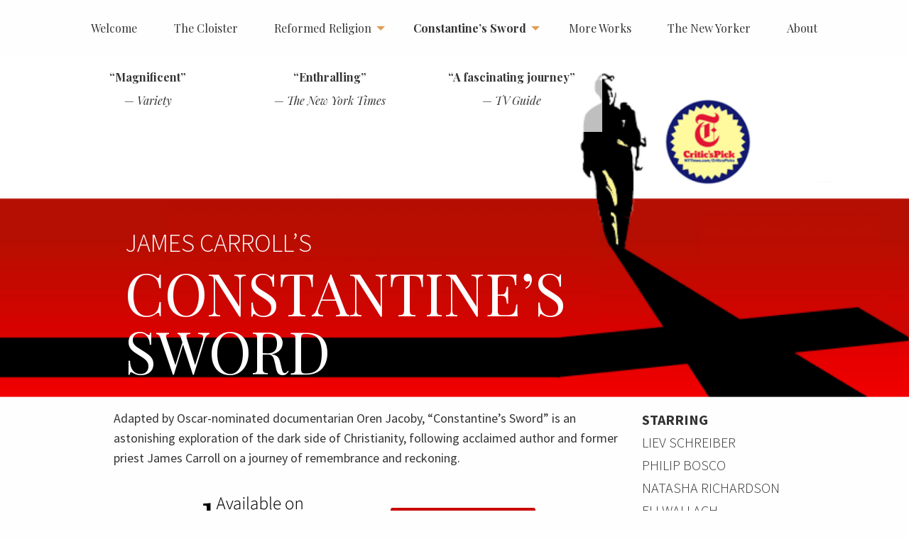

--- FILE ---
content_type: text/html; charset=UTF-8
request_url: http://www.jamescarroll.net/constantinessword/documentary
body_size: 3990
content:
<!doctype html>
<html lang="en">
<head>
		<title>Jim Carroll's Constantine's Sword Documentary - James Carroll - Official website</title>
    <base href="http://www.jamescarroll.net/">
    <link rel="canonical" href="http://www.jamescarroll.net/constantinessword/documentary" />
    <meta charset="UTF-8">
    <meta http-equiv="X-UA-Compatible" content="IE=edge">
    <meta name="viewport" content="width=device-width, initial-scale=1, maximum-scale=1">
    <meta name="author" content="James Carroll" />
    <meta name="description" content="Adapted by Oscar-nominated documentarian Oren Jacoby, Constantine’s Sword is an astonishing exploration of the dark side of Christianity, following acclaimed author and former priest James Carroll on a journey of remembrance and reckoning.">
    <meta name="copyright" content="Copyright &copy; 2026 James Carroll. All rights reserved." />
    <meta name="google-site-verification" content="" />
    <link rel="preconnect" href="//connect.facebook.net">
    <link rel="dns-prefetch" href="//connect.facebook.net">
    <link rel="preconnect" href="//googletagmanager.com">
    <link rel="dns-prefetch" href="//googletagmanager.com">
    <link rel="preconnect" href="//fonts.googleapis.com">
    <link rel="dns-prefetch" href="//fonts.googleapis.com">
    <meta name="robots" content="index, follow">
    <!-- FOR FACEBOOK SHARING -->
    <meta property="og:url" content="http://www.jamescarroll.net/documentary.html" />
    <meta property="og:type" content="website" />
    <meta property="og:title" content="Jim Carroll's Constantine's Sword Documentary" />
    <meta property="og:description" content="Adapted by Oscar-nominated documentarian Oren Jacoby, Constantine’s Sword is an astonishing exploration of the dark side of Christianity, following acclaimed author and former priest James Carroll on a journey of remembrance and reckoning." />
    <meta property="og:image" content="http://www.jamescarroll.net/assets/images/bio-photo@2x.jpg" />
    <!-- FOR TWITTER SHARING -->
    <meta name="twitter:image:src" content="http://www.jamescarroll.net/assets/images/bio-photo@2x.jpg" />
    <meta name="twitter:card" content="summary" />
    <meta name="twitter:description" content="Adapted by Oscar-nominated documentarian Oren Jacoby, Constantine’s Sword is an astonishing exploration of the dark side of Christianity, following acclaimed author and former priest James Carroll on a journey of remembrance and reckoning."/>
    <meta name="twitter:title" content="Jim Carroll's Constantine's Sword Documentary" />
    <meta name="twitter:domain" content="http://www.jamescarroll.net/documentary.html"/>
    <!-- ICONS -->
    <!-- FAVICONS -->
    <link rel="icon" sizes="32x32" href="assets/images/favicon-32x32.png">
    <link rel="icon" sizes="128x128" href="assets/images/favicon-128x128.png">
    <link rel="icon" sizes="180x180" href="assets/images/favicon-180x180.png">
    <link rel="icon" sizes="192x192" href="assets/images/favicon-192x192.png">
    <!-- Windows 8.1 + IE11 and above -->
    <meta name="msapplication-config" content="browserconfig.xml" />
    <!-- LOAD CSS -->
    <link rel="stylesheet" href="assets/css/app.css" />
    <!-- GOOGLE ANALYTICS TRACKING CODE / DO NOT EDIT -->
    <!-- Google tag (gtag.js) -->
<script async src="https://www.googletagmanager.com/gtag/js?id=G-HB3JT52B6J"></script>
<script>
  window.dataLayer = window.dataLayer || [];
  function gtag(){dataLayer.push(arguments);}
  gtag('js', new Date());

  gtag('config', 'G-HB3JT52B6J');
</script>
	<!-- END GOOGLE ANALYTICS -->
</head>
<body class="docPage" itemscope itemtype="https://schema.org/Film">
	<main class="grid-y">
		<div class="cell">
			<div class="title-bar" data-responsive-toggle="nav" data-hide-for="medium">
	<button class="fi-list" type="button" data-toggle="nav"></button>
	<div class="navTitle">    Constantine&#8217;s Sword   </div>
</div>
<div data-sticky-container>
	<nav id="nav" class="top-bar" data-sticky data-top-anchor="1" data-options="marginTop:0;" role="navigation" itemscope itemtype="https://schema.org/SiteNavigationElement">
		<ul class="dropdown menu" data-dropdown-menu>
			<li><a  href="index" title="Return to the Home Page">Welcome</a></li>
			<li><a  href="thecloister" title="The Cloister">The Cloister</a></li>
			<li><a  href="documentary" title="Reformed Religion">Reformed Religion</a>
				<ul class="menu vertical">
					<li><a  href="thetruth" title="The Truth at the Heart of the Lie">The Truth at the Heart of the Lie</a></li>
					<li><a  href="christactually" title="Christ Actually">Christ Actually</a></li>
				</ul>
			</li>
			<li><a class="activeNav" href="documentary" title="Constantine's Sword">Constantine&#8217;s Sword</a>
				<ul class="menu vertical">
					<li><a  href="constantinessword" title="Book">Book</a></li>
					<li><a class="activeNav" href="constantinessword/documentary" title="Documentary">Documentary</a></li>
				</ul>
			</li>
			<li><a  href="moreworks" title="More Works">More Works</a></li>
			<li><a  href="thenewyorker" title="The New Yorker">The New Yorker</a></li>
			<li><a  href="biography" title="About">About</a></li>
		</ul>
	</nav>
</div>
		</div>
		<div class="cell accentImage">
			<div class="CSwordDocReviewBlurbs grid-x small-up-3">
	<div class="cell">
		<p class="blurb">&#8220;Magnificent&#8221; <span class="attribution"><cite>Variety</cite></span></p>
	</div>
	<div class="cell">
		<p class="blurb">&#8220;Enthralling&#8221; <span class="attribution"><cite>The New York Times</cite></span></p>
	</div>
	<div class="cell">
		<p class="blurb">&#8220;A fascinating journey&#8221; <span class="attribution"><cite>TV Guide</cite></span></p>
	</div>
</div>

<div class="CSwordHeader">
	<p class="intro">James Carroll&#8217;s</p>

	<h1>Constantine&#8217;s Sword</h1>
</div>
		</div>
		<article class="cell content">
			<div class="CSword-content grid-x">
	<div class="cell small-12 medium-8 large-9">
		<p>Adapted by Oscar-nominated documentarian Oren Jacoby, &#8220;Constantine&#8217;s Sword&#8221; is an astonishing exploration of the dark side of Christianity, following acclaimed author and former priest James Carroll on a journey of remembrance and reckoning.</p>

		<div class="cell CSword-watch grid-x grid-margin-x grid-padding-x small-up-2">
			<div class="cell">
				<picture>
					<img data-interchange="[assets/images/kanopy-logo.png, small], [assets/images/kanopy-logo.png, medium], [assets/images/kanopy-logo@2x.png, large], [assets/images/kanopy-logo@2x.png, retina]" title="Available on Kanopy" alt="Available on Kanopy" width="200" height="66">
				</picture>
			</div>
			<div class="cell">
				<a class="button watch" href="https://www.kanopy.com/en/product/justwatch-137529" target="_new">Watch Constantine&#8217;s Sword</a>
			</div>
		</div>
	</div>
	<div class="cell small-12 medium-4 large-3">
		<ul class="CSword-Starring">
			<li>Starring</li>
			<li>Liev Schreiber</li>
			<li>Philip Bosco</li>
			<li>Natasha Richardson</li>
			<li>Eli Wallach</li>	
		</ul>
	</div>
	<div class="cell">
		<h4>GABRIEL BYRNE RECOMMENDS</h4>

		<div class="responsive-embed">
			<iframe src="https://www.youtube.com/embed/bITMUEOFghI" frameborder="0" allow="autoplay; encrypted-media" allowfullscreen></iframe>
		</div>

		<p class="CSword-quote">&#8220;Is religious hatred the expression of something dark and deep in human beings, something that we&#8217;ve never really faced?&#8221;</p>

		<h4>WATCH THE TRAILER</h4>

		<div class="responsive-embed">
			<iframe src="https://www.youtube.com/embed/BSQWHqBLrSo" frameborder="0" allow="autoplay; encrypted-media" allowfullscreen></iframe>
		</div>
	</div>
</div>
		</article>
		<div class="cell CSwordDocReview">
			<div class="grid-x grid-margin-x grid-padding-x">
	<div class="cell small-12 medium-8">
		<picture>
			<img width="250" src="assets/images/nytimes-white@2x.png">
		</picture>

		<p class="intro">An excerpt from</p>

		<h2>When Love of Religion Leads to Hatred of Others</h2>

		<p>by Stephen Holden</p>

		<p>Mr. Carroll, a former Roman Catholic priest and an acclaimed author whose memoir, &#8220;An American Requiem: God, My Father, and the War That Came Between Us&#8221; won a 1996 National Book Award, vehemently disagrees with the church on many issues but still embraces Catholicism. A former anti-Vietnam War activist, now in his mid-60s, he is an eloquent screen presence who conveys the same searching moral gravity that characterized other Catholic war resisters during the Vietnam era.</p>

		<p>At once enthralling and troubling, the film, whose title has been simplified from the book&#8217;s &#8220;Constantine&#8217;s Sword: The Church and the Jews: A History,&#8221; does about as good a job as you could hope of distilling a 750-page historical examination of religious zealotry and power into 95 swift minutes. Because the book was published several months before 9/11, the film adaptation, which was written by Mr. Jacoby and Mr. Carroll and uses the voices of Liev Schreiber, Philip Bosco, Natasha Richardson and Eli Wallach, updates the book’s pessimistic vision of how religions demonize one another to include Christian and Islamic fundamentalism as well as anti-Semitism.</p>

		<p>What must Middle Eastern Muslims feel, Mr. Carroll wonders, when George W. Bush throws around concepts like good and evil and uses the word crusade to describe the Iraq war? Mr. Carroll worries that we may be heading toward an all-out holy war between state-supported religious extremists.</p>

		<p><a href="http://constantinessword.com/?p=138#more-138">Read When Love of Religion Leads to Hatred of Others on NYTimes.com</a></p>
	</div>
	<div class="aside cell small-12 medium-4">
		<p class="quotationMark">&#8220;</p>

		<p>At the heart of Oren Jacoby&#8217;s screen adaptation of James Carroll&#8217;s book &#8220;Constantine&#8217;s Sword&#8221; lies a question to which each person of faith must find his own answer.</p>
		<p>When your core beliefs conflict with church doctrine, how far should your loyalty to the church extend? The same could be asked of loyalty to a government or a political party.</p>

		<p class="attribution">The New York Times</p>
	</div>
</div>
		</div>
		<div class="cell">
			<footer>
	<div class="siteFooter">
		<div class="grid-y grid-padding-y">
			<div class="cell footerNav">
				<ul class="dropdown menu" data-dropdown-menu>
	<li><a href="index.html" title="Return to the Home Page">Welcome</a></li>
	<li><a href="thecloister" title="The Cloister">The Cloister</a></li>
	<li><a href="documentary" title="Reformed Religion">Reformed Religion</a>
		<ul class="menu vertical">
			<li><a href="thetruth" title="The Truth at the Heart of the Lie">The Truth at the Heart of the Lie</a></li>
			<li><a href="christactually" title="Christ Actually">Christ Actually</a></li>
		</ul>
	</li>
	<li><a href="documentary" title="Constantine's Sword">Constantine&#8217;s Sword</a>
		<ul class="menu vertical">
			<li><a href="constantinessword" title="Book">Book</a></li>
			<li><a href="constantinessword/documentary" title="Documentary">Documentary</a></li>
		</ul>
	</li>
	<li><a href="moreworks" title="More Works">More Works</a></li>
	<li><a href="thenewyorker" title="The New Yorker">The New Yorker</a></li>
	<li><a href="biography" title="About">About</a></li>
</ul>
			</div>
			<div class="cell">
				<h3>Contacts</h3>

				<h6>Literary Representation</h6>

        		<address>
					Esther Margolis, Newmarket Publishing Management: <a href="mailto:esther@esthermargolis.com">esther@esthermargolis.com</a>
        		</address>
			</div>
			<div class="cell">
        		<h6>Entertainment Industry Management</h6>

				<address>
					Daniel Sladek: <a href="mailto:danielsladek@mac.com">danielsladek@mac.com</a>
       	 		</address>
			</div>
			<div class="cell">
				<h6>Author</h6>

				<p>Contact James Carroll directly via <a href="mailto:jamescarrollcontact5@gmail.com">Email</a></p>
			</div>
		</div>
		<p class="copyright">&copy; 2026 James Carroll. All rights reserved.</p>
		
	</div>
</footer>
		</div>
	</main>
	<script src="assets/js/jquery.min.js"></script>
<script src="assets/js/what-input.min.js"></script>
<script src="assets/js/foundation.min.js"></script>

<script src="assets/js/app.js"></script>
</body>
</html>